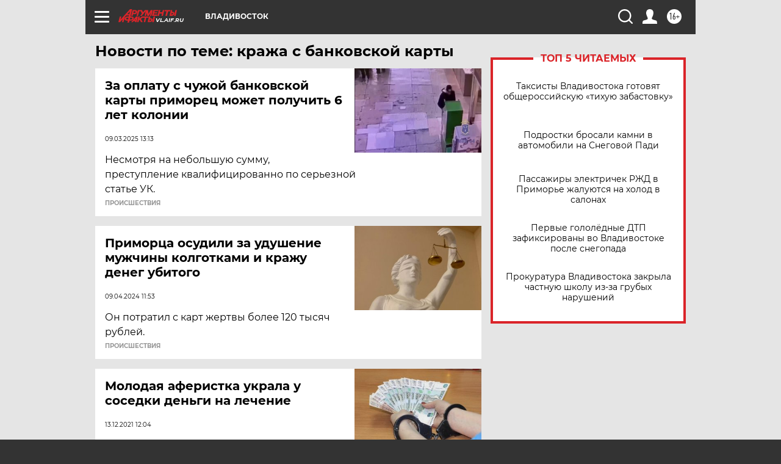

--- FILE ---
content_type: text/html
request_url: https://tns-counter.ru/nc01a**R%3Eundefined*aif_ru/ru/UTF-8/tmsec=aif_ru/806778658***
body_size: -71
content:
F3DF7027693F19DFX1765743071:F3DF7027693F19DFX1765743071